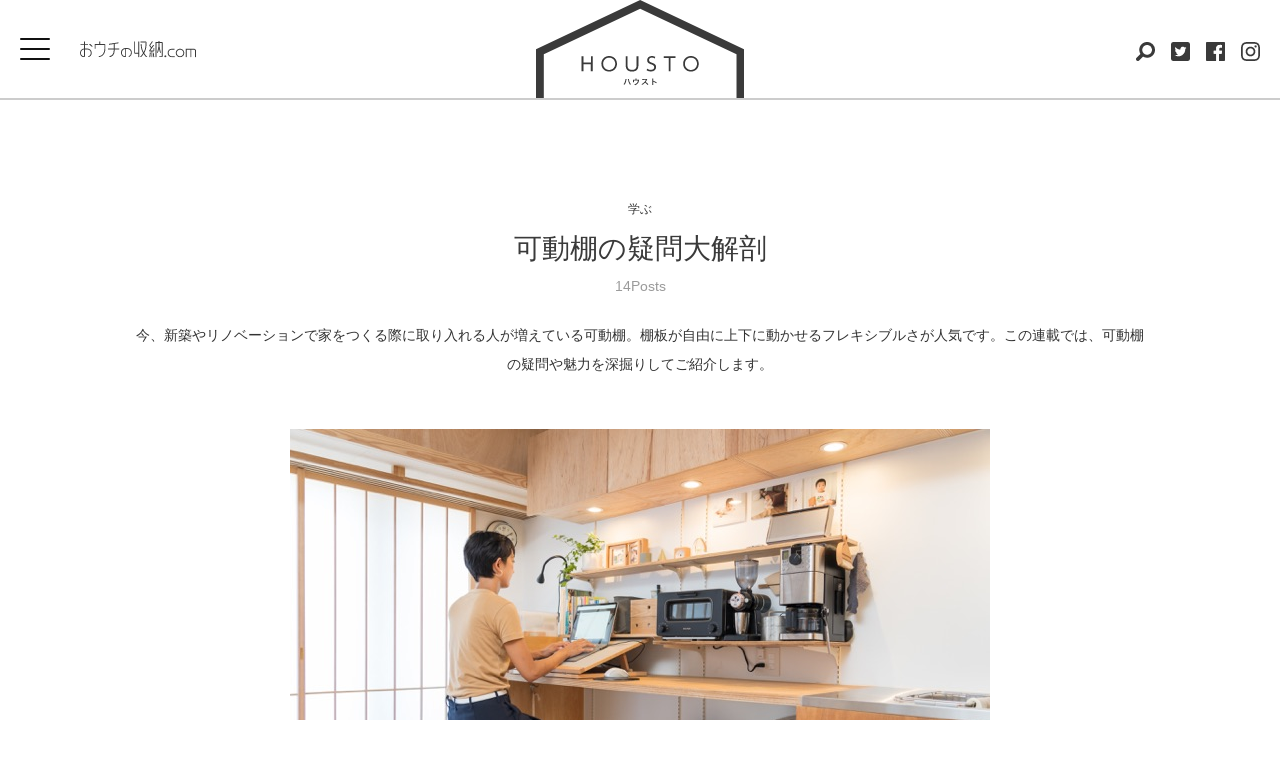

--- FILE ---
content_type: text/html; charset=UTF-8
request_url: https://uchishu.com/learn/m-shelf/m-shelf07/
body_size: 35882
content:
<!-- ... -->
<!DOCTYPE html>
<html lang="ja" style="margin-top:0!important;">
<head>
	<!-- Google Tag Manager -->
	<script>(function(w,d,s,l,i){w[l]=w[l]||[];w[l].push({'gtm.start':
	new Date().getTime(),event:'gtm.js'});var f=d.getElementsByTagName(s)[0],
	j=d.createElement(s),dl=l!='dataLayer'?'&l='+l:'';j.async=true;j.src=
	'https://www.googletagmanager.com/gtm.js?id='+i+dl;f.parentNode.insertBefore(j,f);
	})(window,document,'script','dataLayer','GTM-WPTXTRL');</script>
	<!-- End Google Tag Manager -->
	<meta charset="UTF-8">
	<meta name="viewport" content="width=device-width, initial-scale=1.0, user-scalable=1.0, minimum-scale=1.0, maximum-scale=1.0">
	<!-- custom description -->
	<meta name="description" content="                工夫次第で活用の幅が広がる可動棚。奥行きのある棚板をデスクにするのも人気の使い方です。書斎風にして読書を楽しんだり、ゆっくり日記を書いたり、趣味の作品づくりの作業場にし..." />
	<link rel="icon" href="/favicon.ico">
	<link rel="stylesheet" href="https://uchishu.com/wp-content/themes/theme_uchishu/css/pc_style.css" type="text/css">
	<link rel="stylesheet" href="https://uchishu.com/wp-content/themes/theme_uchishu/css/tablet_style.css" type="text/css">
	<link rel="stylesheet" href="https://uchishu.com/wp-content/themes/theme_uchishu/css/sp_style.css" type="text/css">

	<!-- JavaScript -->
	<script src="https://ajax.googleapis.com/ajax/libs/jquery/3.3.1/jquery.min.js"></script>
	<script src="https://uchishu.com/wp-content/themes/theme_uchishu/js/common.js"></script>
	<script src="https://uchishu.com/wp-content/themes/theme_uchishu/js/ofi.js"></script>

	<title>可動棚の疑問⑦ 可動棚は書斎やデスクにもできる？使うときの注意点までまとめておさらい  |  HOUSTO おウチの収納.com</title>
<link rel='stylesheet' id='contact-form-7-css'  href='https://uchishu.com/wp-content/plugins/contact-form-7/includes/css/styles.css?ver=5.1.9' type='text/css' media='all' />
<script type='text/javascript' src='https://uchishu.com/wp-includes/js/jquery/jquery.js?ver=1.12.4'></script>
<script type='text/javascript' src='https://uchishu.com/wp-includes/js/jquery/jquery-migrate.min.js?ver=1.4.1'></script>
<link rel="canonical" href="https://uchishu.com/learn/m-shelf/m-shelf07/" />
<meta property="og:title" content="可動棚の疑問⑦ 可動棚は書斎やデスクにもできる？使うときの注意点までまとめておさらい">
<meta property="og:image" content="https://uchishu.com/wp-content/uploads/2020/11/honda15_01.jpg">
<meta property="og:site_name" content="HOUSTO おウチの収納.com" />
<meta name="twitter:card" content="summary_large_image">
<meta name="twitter:image" content="https://uchishu.com/wp-content/uploads/2020/11/honda15_01.jpg">
<meta property="og:locale" content="ja_JP">
<!-- Google tag (gtag.js) -->
<script async src="https://www.googletagmanager.com/gtag/js?id=G-6QC4BSLEWG"></script>
<script>
   window.dataLayer = window.dataLayer || [];
   function gtag(){dataLayer.push(arguments);}
   gtag('js', new Date());

   gtag('config', 'G-6QC4BSLEWG');
</script>
</head>
<body class="post-template-default single single-post postid-17883 single-format-standard">
	<!-- Google Tag Manager (noscript) -->
	<noscript><iframe src="https://www.googletagmanager.com/ns.html?id=GTM-WPTXTRL"
	height="0" width="0" style="display:none;visibility:hidden"></iframe></noscript>
	<!-- End Google Tag Manager (noscript) -->
	<!-- ヘッダー -->
	<header id="scrollArea">
		<div class="site clearfix">
			<!-- burger button -->
			<div class="menu-btn" id="js__btn">
		    	<span></span>
		    	<span></span>
				<span></span>
			</div>
			<!-- ouchi-logo -->
			<div class="ouchi-logo">
				<a href="https://uchishu.com/">
					<img class="pc" src="https://uchishu.com/wp-content/themes/theme_uchishu/images/ouchi-logo.svg" alt="HOUSTO おウチの収納.com">
				</a>
			</div>
			<!-- site logo -->
							<p class="site-name">
					<a href="https://uchishu.com">
						<!--HOUSTO おウチの収納.com-->
						<img class="site-logo" src="https://uchishu.com/wp-content/themes/theme_uchishu/images/site-logo.svg" alt="HOUSTO ハウスト">
					</a>
				</p>
						<!-- icon-->
			<div class="header-icons">
	<ul class="header-icons-list">
		<!-- 検索 -->
		<li class="list-item-seach">
			<img src="https://uchishu.com/wp-content/themes/theme_uchishu/images/icon-search.svg" alt="検索">
			<a href="###"></a>
		</li>
		<!-- tw -->
		<li class="list-item-tw">
			<img src="https://uchishu.com/wp-content/themes/theme_uchishu/images/icon-tw.svg" alt="ツイッター">
			<a href="https://twitter.com/ouchinoshunou" target="_blank"></a>
		</li>
		<!-- fb -->
		<li class="list-item-fb">
			<img src="https://uchishu.com/wp-content/themes/theme_uchishu/images/icon-fb.svg" alt="フェイスブック">
			<a href="https://www.facebook.com/ouchinoshunou" target="_blank"></a>
		</li>
		<!-- inst -->
		<li class="list-item-inst">
			<img src="https://uchishu.com/wp-content/themes/theme_uchishu/images/icon-inst.svg" alt="インスタグラム">
			<a href="https://www.instagram.com/ouchinoshunou/" target="_blank"></a>
		</li>
	</ul>
</div>


		</div>
		<div class="header-bottom-area pc-none">
			<a href="https://uchishu.com/">
				<img class="pc-none" src="https://uchishu.com/wp-content/themes/theme_uchishu/images/ouchi-logo.svg" alt="HOUSTO おウチの収納.com">
				</a>
		</div>
	</header>
	<!-- START page-wrap -->
	<div class="page-wrap"><div class="wrap">
	<article>
		<div class="article-single">
			
				<div class="row">
					<!-- heading -->
					<div class="heading">
						<p class="p-category-name">
							<!-- 親カテゴリー名を表示 *リンク無しで-->
							<a href="https://uchishu.com/category/learn/">学ぶ</a>
						</p>
						<p class="c-category-name">
							<a href="https://uchishu.com/category/learn/m-shelf/">可動棚の疑問大解剖</a>
						</p>
						<p class="c-category-count">
							14Posts
						</p>
						<h3 class="c-category-read">
							今、新築やリノベーションで家をつくる際に取り入れる人が増えている可動棚。棚板が自由に上下に動かせるフレキシブルさが人気です。この連載では、可動棚の疑問や魅力を深掘りしてご紹介します。						</h3>
					</div>
					<div class="container">
						<!-- content -->
						<div class="content">
																<!-- 記事のメイン画像 -->
									<div class="center-box">
									<img class="main-photo" src="https://uchishu.com/wp-content/uploads/2020/11/honda15_01.jpg" alt="可動棚の疑問⑦ 可動棚は書斎やデスクにもできる？使うときの注意点までまとめておさらい">
																		</div>
										<!-- タグ -->
										<ul class="tag-list clearfix"><li><a href="https://uchishu.com/tag/renovation/" rel="tag">#リノベーション</a></li><li><a href="https://uchishu.com/tag/m-shelf/" rel="tag">#可動棚</a></li><li><a href="https://uchishu.com/tag/den/" rel="tag">#書斎</a></li></ul>										<!-- 記事のタイトル -->
										<h1 class="article-title">可動棚の疑問⑦ 可動棚は書斎やデスクにもできる？使うときの注意点までまとめておさらい</h1>
										<!-- 投稿日時 -->
										<time class="article-date" datetime="2023-10-09">
											2023.10.9										</time>
										<!-- 投稿した記事の内容 -->
											<!-- START article-body -->
<div class="article-body">
    <!-- START 記事リード -->
    <div class="read">
        <p>工夫次第で活用の幅が広がる可動棚。奥行きのある棚板をデスクにするのも人気の使い方です。書斎風にして読書を楽しんだり、ゆっくり日記を書いたり、趣味の作品づくりの作業場にしたり、豊かな時間を過ごすパーソナルスペースをつくれます。今回は、そんなデスク活用のコツと注意点を教えます。</p>
    </div>
    <!-- END 記事単発リード -->
    <!-- 投稿者情報 -->
    <!-- 投稿者情報 -->
<div class="info-author clearfix">
	<div class="wrap">
		<div class="thumb-box">
			<!-- 投稿者画像 -->
			<!--
			-->
			<img src="https://uchishu.com/wp-content/uploads/2019/01/houst_editor.png" width="80" height="80" alt="HOUSTO 編集部" class="avatar avatar-80 wp-user-avatar wp-user-avatar-80 alignnone photo" />			<!---->
		</div>
		<div class="inner">
			<p class="author-name">
				<!-- 投稿者のニックネームです -->
				<a href="https://uchishu.com/author/ouchi/">HOUSTO 編集部</a>
			</p>
			<p class="author-description">
				<!-- 投稿者のプロフィール文章 -->
					HOUSTO公式アカウントです。当サイト独自の目線で、毎日の暮らしがちょっと豊かになる情報を定期的にお届け中です！			</p>
			<p class="author-url">
				<!-- 投稿者のURL -->
				<a href="https://www.instagram.com/ouchinoshunou/">https://www.instagram.com/ouchinoshunou/</a>
			</p>
		</div>
	</div>
</div>

    <!-- START editing-area -->
    <div class="editing-area">
        <h2>そもそも可動棚って？</h2>

        <img class="mgb20" src="https://uchishu.com/wp-content/uploads/2023/07/002-1.jpg" alt="" width="700" height="467" class="alignnone size-full wp-image-17319" srcset="https://uchishu.com/wp-content/uploads/2023/07/002-1.jpg 700w, https://uchishu.com/wp-content/uploads/2023/07/002-1-300x200.jpg 300w" sizes="(max-width: 700px) 100vw, 700px" />

        <p>収納を考えていると必ず生まれるのが「この棚があと10cm高ければ……」という悩み。スパッと解決してくれるのは「可動棚」かもしれません！<br>可動棚とは、棚板を上下に自由に動かせる棚。壁に棚柱という支柱を固定し、そこに設置した棚受けに棚板を渡す仕組みです。棚柱にはいくつも棚受けの差し込み穴があるので、高さを好きなように変えられるのが魅力です。<br>扉のないオープン棚だから、扉を開ける幅が取れない狭小住宅でも大丈夫。見せる収納としてディスプレイも楽しめます。</p>

        <h2>可動棚はデスク・机にもできる！</h2>

        <p>可動棚なら、使う人のニーズにぴったり合ったサイズのデスクづくりが可能です。どう使いたいかを考えて棚板の大きさや幅をしっかり選び、使う人の高さに合わせて設置すれば、理想のデスクスペースのできあがり！</p>

        <h2>棚板を組み合わせることで、簡単に書斎づくりも可能</h2>

        <img class="mgb20" src="https://uchishu.com/wp-content/uploads/2020/11/honda15_01.jpg" alt="" width="700" height="467" class="alignnone size-full wp-image-12539" />

        <p>腰高の位置の段を、奥行のあるデスク板にすれば、どんな場所も書斎やワークスペースに早変わり！　上部にも棚板を設ければ、書籍や資料、文房具などの小物を置けてデスクを広々使えます。PCやライトが使えるようコンセントも設けておけば完璧です。</p>

        <h2>可動棚はこどもの学習スペースでも活用できる</h2>

        <img class="mgb20" src="https://uchishu.com/wp-content/uploads/2023/09/custom10_01.jpg" alt="" width="700" height="467" class="size-full wp-image-17754" />

        <p>高さが変えられる可動棚は、成長が早いこどもの学習スペースにもぴったりです。低学年の頃は低い位置に棚板を。その後は身長に合わせて棚板を上にずらしてちょうどよい高さで使えます。さらにこどもが成長し、デスクを使わなくなれば上の棚と入れ替えて通常の収納スペースに戻すことも可能です。</p>

        <h2>可動棚をデスクにする上での注意点</h2>

        <p>可動棚のデスク活用には、快適に使うためのコツと、安全に使うための注意点があります。設置前にチェックしましょう。</p>

        <h3>棚板の奥行きは400mm〜をセレクト</h3>

        <img class="mgb20" img src="https://uchishu.com/wp-content/uploads/2022/11/kadoudana07_01.jpg" alt="" width="1400" height="1400" class="alignnone size-full wp-image-16099" srcset="https://uchishu.com/wp-content/uploads/2022/11/kadoudana07_01.jpg 1400w, https://uchishu.com/wp-content/uploads/2022/11/kadoudana07_01-150x150.jpg 150w, https://uchishu.com/wp-content/uploads/2022/11/kadoudana07_01-300x300.jpg 300w, https://uchishu.com/wp-content/uploads/2022/11/kadoudana07_01-768x768.jpg 768w, https://uchishu.com/wp-content/uploads/2022/11/kadoudana07_01-1024x1024.jpg 1024w" sizes="(max-width: 1400px) 100vw, 1400px" />

        <p>デスクとして使用する場合は、奥行きは400mm以上をセレクトしましょう。それより狭いと壁に足が当たったり、腕や肘がデスクに乗り切らず楽な姿勢がキープできません。少なくとも400mm以上、理想を言えば600mmの棚板を選べば、快適な作業スペースにできます。<br>収納棚は300-450mmの設定で作ることが多いため、デスクと棚板は分けて用意するとよいでしょう。</p>

        <h3>長めのデスクを作る場合は、棚柱を3本以上にする</h3>

        <p>長めのデスク板を設置したい時は、棚柱を増やすのがおすすめ。たとえばデスクトップパソコンとモニターだと15kg〜20kgになり、耐荷重を考えるとほかのモノを置くのは心配です。負荷がかかりやすい中央部分に棚柱を入れれば活用の幅も広がりますよ！</p>

        <h3>デスク部分に体重をかけないようにする</h3>

        <p>可動棚をデスクに仕立てたものは、JIS規格に則った検査基準や条件をクリアした「机」と違うことは覚えておきましょう。可動棚はあくまで収納システム。デスクとして軽作業することは可能ですが、人の体重を支えるほどの耐荷重はありません。天板の真ん中に手をついて立ち上がるなど、身体を預けるほど体重はかけないように使いましょう。</p>

        <h2>注意点を踏まえつつ、可動棚で手軽にワークスペースを作ってみよう！</h2>

        <p>可動棚デスクなら、使う人にジャストなサイズに合わせて理想の作業スペースがつくれます。利点を生かした活用方法のコツと、安全に使うための注意点を押さえて、家族のパーソナルなデスクスペースづくりに役立ててみませんか？</p>

        <!-- あわせて読みたい -->
        <div class="related-article mgb20">
            <h5 class="related-article__title"><b>あわせて読みたい</b></h5>
            <ul class="related-article__list">
                <li class="related-article__item overlay-mouseover-simple">
                    <a class="related-article__link" href="/learn/kadoudana/tana07/">
                        <div class="related-article__thumb-wrap">
                            <img src="https://uchishu.com/wp-content/uploads/2022/11/kadoudana07_02.jpg" alt="棚の移動は半年ごと。いま一番好きなモノに囲まれて過ごすための可動棚の使い方">
                        </div>
                        <div class="related-article__inner">
                            <h6>棚の移動は半年ごと。いま一番好きなモノに囲まれて過ごすための可動棚の使い方</h6>
                            <p class="related-article__category-name">収納自慢！可動棚の使い方</p>
                        </div>
                    </a>
                </li>
                <li class="related-article__item overlay-mouseover-simple">
                    <a class="related-article__link" href="/learn/m-shelf/m-shelf06/">
                        <div class="related-article__thumb-wrap">
                            <img src="https://uchishu.com/wp-content/uploads/2023/09/ph01.jpg" alt="可動棚の疑問⑥ 棚板が外れないときどうする？コツを押さえて慌てず対処！ 日々の対策方法も教えます。">
                        </div>
                        <div class="related-article__inner">
                            <h6>可動棚の疑問⑥ 棚板が外れないときどうする？コツを押さえて慌てず対処！ 日々の対策方法も教えます。</h6>
                            <p class="related-article__category-name">可動棚の疑問大解剖</p>
                        </div>
                    </a>
                </li>
            </ul>
        </div>
    </div>
    <!-- END editing-area-->
</div>
<!-- END article-body -->											<!-- ページング設定 -->
																			<!-- カテゴリー一覧リンク -->
								<div class="btn-more-wrap">
								<p class="btn-more bounce-arrow"><span class="btn-text">可動棚の疑問大解剖の記事はこちら</span><span class="arrow-r"></span><a href="https://uchishu.com/category/learn/m-shelf/"></a></p></div>
								<!-- タグ -->
								<div class="ft-tag">
									<ul class="tag-list clearfix"><li><a href="https://uchishu.com/tag/renovation/" rel="tag">#リノベーション</a></li><li><a href="https://uchishu.com/tag/m-shelf/" rel="tag">#可動棚</a></li><li><a href="https://uchishu.com/tag/den/" rel="tag">#書斎</a></li></ul>								</div>
								<!-- シェアボタン -->
								<div class="btn-share">
									<!--  -->
									<p class="btn-share-text">Share</p>
									<ul class="share-list">
										<!-- TW -->
										<li class="share-item">
											<img src="https://uchishu.com/wp-content/themes/theme_uchishu/images/icon-tw.png" alt="twitter シェアボタン">
																						<!-- %0aで改行。%20で空白。 -->
										    <a class="button-twitter" href="http://twitter.com/intent/tweet?text=&quot;可動棚の疑問⑦ 可動棚は書斎やデスクにもできる？使うときの注意点までまとめておさらい&quot;&amp;url=https://uchishu.com/learn/m-shelf/m-shelf07/&amp;via=ouchinoshunou&amp;related=ouchinoshunou%0a&amp;hashtags=おウチの収納" 
										    onclick="window.open(encodeURI(decodeURI(this.href)), 'tweetwindow', 'width=550, height=450, personalbar=0, toolbar=0, scrollbars=1, resizable=1' ); return false;" 
										    target="_blank"></a>
										</li>
										<li class="share-item">
											<img src="https://uchishu.com/wp-content/themes/theme_uchishu/images/icon-fb.png" alt="facebook シェアボタン">
											<a href="http://www.facebook.com/share.php?u=https://uchishu.com/learn/m-shelf/m-shelf07/&t=可動棚の疑問⑦ 可動棚は書斎やデスクにもできる？使うときの注意点までまとめておさらい" onclick="window.open(encodeURI(decodeURI(this.href)),'_blank', 'width=550, height=450, personalbar=0, toolbar=0, scrollbars=1, resizable=1' ); return false;" 
												target="_blank"></a>
										</li>
									</ul>
								</div>
													</div>
						<!-- END content -->
					</div>
					<!-- END container-->
				</div>
		</div>
	</article>
	<!-- START 人気連載 popularity -->
	<section>
	<div class="popularity-series clearfix">
		<div class="container">
			<div class="heading-name-label-box">
				<div class="heading-name-label">
				</div>
				<div class="heading-name-label-border">
				</div>
				<p class="heading-name-label-text">人気連載</p>
			</div>
			<div class="inner">
				<ul class="popularity-series-list clearfix">

					<!-- 疲れない片づけ -->
					<li class="overlay-mouseover-simple">
						<div class="thumb">
							<img width="220" height="220" src="https://uchishu.com/wp-content/uploads/2023/12/tsukarenai150_150-1.jpg" class="attachment-post-thumbnail size-post-thumbnail" alt="疲れない片づけ">
						</div>
						<div class="right-box">
							<h3>疲れない片づけ</h3>
							<p>理想と現実の間でストレスを感じていませんか？　整理収納アドバイザー・水谷妙子さんによる、疲れない片づけの考え方をお届けします。</p>
						</div>
						<a class="" href="https://uchishu.com/category/learn/tsukarenai/"></a>
					</li>
					<!-- 本多さおりさん　今月の「買ってよかったもの」「手放したもの」 -->
					<li class="overlay-mouseover-simple">
						<div class="thumb">
							<img width="220" height="220" src="https://uchishu.com/wp-content/uploads/2023/12/Honda_Katteyokatta.jpg" class="attachment-post-thumbnail size-post-thumbnail" alt="本多さおりさん　今月の「買ってよかったもの」「手放したもの」">
						</div>
						<div class="right-box">
							<h3>本多さおりさん　今月の「買ってよかったもの」「手放したもの」</h3>
							<p>本多さんがどんなものと出会って家に招き入れたのか、どんな理由で手放すものがあるのか、1年にわたり毎月綴っていただきます。</p>
						</div>
						<a class="" href="https://uchishu.com/category/learn/selectitem/"></a>
					</li>


					<!-- ツレヅレハナコさんが行く 住まい探訪記 -->
					<li class="overlay-mouseover-simple">
						<div class="thumb">
							<img width="220" height="220" src="https://uchishu.com/wp-content/uploads/2024/02/tsuredsure150_150.jpg" class="attachment-post-thumbnail size-post-thumbnail" alt="ツレヅレハナコさんが行く 住まい探訪記">
						</div>
						<div class="right-box">
							<h3>ツレヅレハナコさんが行く 住まい探訪記</h3>
							<p>「人の家を見るのが好き」というハナコさんが、全国各地の注文住宅やリノベーション物件を訪ね歩きます。家主とハナコさんのざっくばらんなおうちトーク、ぜひお楽しみください。</p>
						</div>
						<a class="" href="https://uchishu.com/category/goout/tsuredurehanako/"></a>
					</li>

					<!-- 暮らしの取捨選択 -->
					<li class="overlay-mouseover-simple">
						<div class="thumb">
							<img width="220" height="220" src="https://uchishu.com/wp-content/uploads/2023/12/shusha150_150.jpg" class="attachment-post-thumbnail size-post-thumbnail" alt="暮らしの取捨選択">
						</div>
						<div class="right-box">
							<h3>暮らしの取捨選択</h3>
							<p>私にとって何が大切？　暮らしていくうえで私に必要なモノ、不要なモノってなんだろう。自分なりの暮らしの取捨選択を、さまざまなジャンルの著名人に教えていただきます。</p>
						</div>
						<a class="" href="https://uchishu.com/category/learn/choice/"></a>
					</li>

					<!-- おさよさんの家事の知恵 -->
					<li class="overlay-mouseover-simple">
						<div class="thumb">
							<img width="220" height="220" src="https://uchishu.com/wp-content/uploads/2019/01/thumb_learn_01.jpg" class="attachment-post-thumbnail size-post-thumbnail" alt="おさよさんの家事の知恵">
						</div>
						<div class="right-box">
							<h3>おさよさんの家事の知恵</h3>
							<p>収納は、毎日の積み重ねが大切。暮らしの達人おさよさん邸で、収納の工夫や掃除との相性、暮らしの知恵を教えてもらいました。</p>
						</div>
						<a class="" href="https://uchishu.com/category/learn/osayosan/"></a>
					</li>

					<!-- 可動棚の疑問大解剖 -->
					<li class="overlay-mouseover-simple">
						<div class="thumb">
							<img width="220" height="220" src="https://uchishu.com/wp-content/uploads/2023/07/gimon_150_150_360.jpg" class="attachment-post-thumbnail size-post-thumbnail" alt="可動棚の疑問大解剖">
						</div>
						<div class="right-box">
							<h3>可動棚の疑問大解剖</h3>
							<p>新築やリノベーションで家をつくる際に取り入れる人が増えている可動棚。棚板が自由に上下に動かせるフレキシブルさが人気です。可動棚の疑問や魅力を深掘りしてご紹介します。</p>
						</div>
						<a class="" href="https://uchishu.com/category/learn/m-shelf/"></a>
					</li>

				</ul>
			</div>
			<p class="btn-more bounce-arrow"><span class="btn-text">一覧を見る</span><span class="arrow-r"></span><a href="https://uchishu.com/archives/"></a></p>
		</div>
	</div>
</section>	<!-- END 人気連載 popularity -->
	<!-- START 人気の著者  -->
	<section>
	<div class="popularity-author clearfix">
		<div class="container">
			<div class="heading-name-label-box">
				<div class="heading-name-label">
				</div>
				<div class="heading-name-label-border">
				</div>
				<p class="heading-name-label-text">著者一覧</p>
			</div>
			<div class="inner">
				<ul class="popularity-author-list clearfix">
                    <!-- 本多さおりさん -->
					<li class="overlay-mouseover-simple">
						<div class="thumb">
							<img src="https://uchishu.com/wp-content/uploads/2023/12/hondasaori_profile24-150x150.png" alt="本多さおりさん">
						</div>
						<div class="right-box">
							<h3>本多さおりさん</h3>
							<p>暮らしを愛する整理収納コンサルタント。雑誌やテレビなどで暮らし重視のシンプルな収納術を提案している。</p>
						</div>
						<a class="" href="https://uchishu.com/?author=38"></a>
					</li>
                    <!-- おさよさん -->
					<li class="overlay-mouseover-simple">
						<div class="thumb">
							<img src="https://uchishu.com/wp-content/uploads/2018/12/36c34f461e8468e9cab14951003b7a8c.png" alt="おさよさん">
						</div>
						<div class="right-box">
							<h3>おさよさん</h3>
							<p>暮らし上手の２児の母。無理なく続く家事のコツの紹介し大人気のインスタグラマー。</p>
						</div>
						<a href="https://uchishu.com/?author=23"></a>
					</li>
                    <!-- 塩谷舞さん -->
					<li class="overlay-mouseover-simple">
						<div class="thumb">
							<img src="https://uchishu.com/wp-content/uploads/2024/12/shiotani_thumb-150x150.png" alt="塩谷舞さん">
						</div>
						<div class="right-box">
							<h3>塩谷舞さん</h3>
							<p>文芸誌をはじめ各誌に寄稿、note定期購読マガジン『視点』にてエッセイを更新中。展覧会の企画や、インテリアのコーディネートをすることも。</p>
						</div>
						<a href="https://uchishu.com/?author=105"></a>
					</li>
                    <!-- 藤原千秋さん -->
					<li class="overlay-mouseover-simple">
						<div class="thumb">
							<img src="https://uchishu.com/wp-content/uploads/2025/01/fujiwarachiaki_thumb-150x150.png" alt="藤原千秋さん">
						</div>
						<div class="right-box">
							<h3>藤原千秋さん</h3>
							<p>「家のなか」の事をテーマにウェブ、雑誌、書籍、新聞等で執筆。『きほんから新発想まで　家事ずかん750』（朝日新聞出版）等、著監修書多数。</p>
						</div>
						<a href="https://uchishu.com/?author=107"></a>
					</li>
					<!-- 水谷妙子さん -->
					<li class="overlay-mouseover-simple">
						<div class="thumb">
							<img src="https://uchishu.com/wp-content/uploads/2023/12/author_mizutani.png" alt="水谷妙子さん">
						</div>
						<div class="right-box">
							<h3>水谷妙子さん</h3>
							<p>「無印良品」で生活雑貨の商品企画・デザインを13年間務めたのち、現在は整理収納アドバイザーとしてお片づけ講座開催、書籍出版やテレビなどで活躍。</p>
						</div>
						<a href="https://uchishu.com/?author=100"></a>
					</li>
                    <!-- 阿部絢子さん -->
					<li class="overlay-mouseover-simple">
						<div class="thumb">
							<img src="https://uchishu.com/wp-content/uploads/2018/12/f3462fcf9a4fe46a6666f0f64ccad409-1.png" alt="阿部絢子さん">
						</div>
						<div class="right-box">
							<h3>阿部絢子さん</h3>
							<p>生活研究家、消費生活アドバイザー。整理収納から食、掃除など、生活全般に渡る知識を生かした著作多数。</p>
						</div>
						<a href="https://uchishu.com/?author=11"></a>
					</li>
				</ul>
			</div>
			<p class="btn-more bounce-arrow"><span class="btn-text">一覧を見る</span><span class="arrow-r"></span><a href="https://uchishu.com/authors/"></a></p>
		</div>
	</div>
</section>	<!-- END 人気の著者  -->
</div>
	<footer>
		<div class="container clearfix">
			<h5>HOUSTO おウチの収納.comとは</h5>
			<p class="about-site">『HOUSTO おウチの収納.com』は、「おウチで過ごす時間に上質の心地よさを」をコンセプトとして、『HOUSTO おウチの収納.com』ならではの整理収納に纏わるオリジナル情報を発信しています。扱うジャンルは実用的な収納のノウハウから最新収納アイテムや家具、インテリア雑貨といったプロダクト、住まいの安全対策、著名人によるブログやインタビュー記事まで。さまざまな日常のシーンを想定して、暮らしに快適さと刺激を与えるヒントがつまった情報を日々発信していきます。</p>
			<ul class="footer-menu-list">
				<!--<li><a href="http://www.royal-co.net/company/" target="_blank" rel=”noopener”>会社概要</a></li>-->
				<li><a href="/terms/">利用規約</a></li>
				<li><a href="/disclaimer/">免責事項</a></li>
				<li><a href="/contact/">お問い合わせ</a></li>
			</ul>
			<p class="footer-logo"><a href="/"><img src="/wp-content/themes/theme_uchishu/images/site-logo-w.svg" alt="HOUSTO ハウスト"></a></p>
			<p class="copyright">&copy; HOUSTO おウチの収納.com | 家・部屋の収納技からインテリア、DIYまで。毎日を上質に過ごすためのお家情報サイト</p>
		</div>
		<!-- page-top  -->
		<p id="page-top"><img src="/wp-content/themes/theme_uchishu/images/arrow-page-top.svg" alt="ページトップに戻る"></p>
		<!-- / page-top  -->
	</footer>

	<script type='text/javascript'>
/* <![CDATA[ */
var wpcf7 = {"apiSettings":{"root":"https:\/\/uchishu.com\/wp-json\/contact-form-7\/v1","namespace":"contact-form-7\/v1"}};
/* ]]> */
</script>
<script type='text/javascript' src='https://uchishu.com/wp-content/plugins/contact-form-7/includes/js/scripts.js?ver=5.1.9'></script>
</div>
<!-- END page-wrap -->
	<div class="site-overlay"></div>

	<!-- ナビゲーション(スライド) -->
	<div class="nav-menu" id="js__nav">
		<div class="btn-navclose">
	    	<span></span>
			<span></span>
			<span></span>
		</div>
		<nav id="mainmenu" class="mainmenu"><ul id="menu-menu-1" class="menu"><li id="menu-item-139" class="menu-item menu-item-type-taxonomy menu-item-object-category menu-item-139"><a href="https://uchishu.com/category/interior/">インテリア</a></li>
<li id="menu-item-138" class="menu-item menu-item-type-taxonomy menu-item-object-category current-post-ancestor menu-item-138"><a href="https://uchishu.com/category/learn/">学ぶ</a></li>
<li id="menu-item-140" class="menu-item menu-item-type-taxonomy menu-item-object-category menu-item-140"><a href="https://uchishu.com/category/craft/">作る</a></li>
<li id="menu-item-141" class="menu-item menu-item-type-taxonomy menu-item-object-category menu-item-141"><a href="https://uchishu.com/category/goout/">でかける</a></li>
<li id="menu-item-142" class="menu-item menu-item-type-taxonomy menu-item-object-category menu-item-142"><a href="https://uchishu.com/category/item/">アイテム</a></li>
</ul></nav>

					<div class="nav-menu__tag-area">
				<ul class="nav-menu-tag-list">
					<li class="nav-menu-tag-list__item"><a class="nav-menu-tag-list__link" href="https://uchishu.com/tag/kitchen/">#キッチン(155)</a></li><li class="nav-menu-tag-list__item"><a class="nav-menu-tag-list__link" href="https://uchishu.com/tag/closet/">#クローゼット(69)</a></li><li class="nav-menu-tag-list__item"><a class="nav-menu-tag-list__link" href="https://uchishu.com/tag/living/">#リビング(80)</a></li><li class="nav-menu-tag-list__item"><a class="nav-menu-tag-list__link" href="https://uchishu.com/tag/washroom/">#洗面所(67)</a></li>				</ul>
			</div>
				<div class="sub-menu">
			<ul class="sub-menu-list">
				<li><a href="https://uchishu.com/archives/">連載一覧</a></li>
				<li><a href="https://uchishu.com/authors/">著者一覧</a></li>
			</ul>
			<ul class="sns-list">
				<!-- 検索 -->
				<li class="list-item-seach">
					<img src="/wp-content/themes/theme_uchishu/images/icon-search.svg" alt="検索">
					<a href="###"></a>
				</li>
				<!-- tw -->
				<li class="list-item-tw">
					<img src="/wp-content/themes/theme_uchishu/images/icon-tw.svg" alt="ツイッター">
					<a href="https://twitter.com/ouchinoshunou" target="_blank"></a>
				</li>
				<!-- fb -->
				<li class="list-item-fb">
					<img src="/wp-content/themes/theme_uchishu/images/icon-fb.svg" alt="フェイスブック">
					<a href="https://www.facebook.com/ouchinoshunou" target="_blank"></a>
				</li>
				<!-- inst -->
				<li class="list-item-inst">
					<img src="/wp-content/themes/theme_uchishu/images/icon-inst.svg" alt="インスタグラム">
					<a href="https://www.instagram.com/ouchinoshunou/" target="_blank"></a>
				</li>
			</ul>
		</div>
	</div>

	<!-- 検索モーダルウインドウ -->
	<div class="mdl-search">
		<div class="mdl-heading">
			<img class="logo-ouchi" src="/wp-content/themes/theme_uchishu/images/ouchi-logo.svg" alt="HOUSTO お家の収納.com">
			<div class="mdl-logo-box">
				<a href="https://uchishu.com">
					<!--HOUSTO おウチの収納.com-->
					<img class="site-logo" src="/wp-content/themes/theme_uchishu/images/site-logo.svg" alt="HOUSTO ハウスト">
				</a>
			</div>
			<div class="btn-mdl-close">
				<img src="/wp-content/themes/theme_uchishu/images/btn-close.png" alt="close button">
			</div>
		</div>
		<div class="mdl-body">
			<!-- 検索フォーム -->
			<form role="search" method="get" id="searchform" class="searchform" action="https://uchishu.com/" autocomplete="off">
	<div class="form-body">
		<label class="screen-reader-text" for="s"></label>
		<input type="text" value="" name="s" id="s" />
		<input type="submit" id="searchsubmit" class="passive" value="" disabled/>
	</div>
</form>			<div class="mdl-tags">
				<h4>話題のキーワード</h4>
				<ul class="tag-list">
					<li><a href="https://uchishu.com/tag/こども/">#こども</a></li>
					<li><a href="https://uchishu.com/tag/整理収納アドバイザー/">#整理収納アドバイザー</a></li>
					<li><a href="https://uchishu.com/tag/アイデア/">#アイデア</a></li>
					<li><a href="https://uchishu.com/tag/見せる収納/">#見せる収納</a></li>
					<li><a href="https://uchishu.com/tag/DIY/">#DIY</a></li>
					<li><a href="https://uchishu.com/tag/リノベーション/">#リノベーション</a></li>
					<li><a href="https://uchishu.com/tag/無印良品/">#無印良品</a></li>
					<li><a href="https://uchishu.com/tag/インスタグラム/">#インスタグラム</a></li>
					<li><a href="https://uchishu.com/tag/実例/">#実例</a></li>
					<li><a href="https://uchishu.com/tag/クローゼット/">#クローゼット</a></li>
				</ul>
			</div>
		</div>
	</div>
<script src="https://uchishu.com/wp-content/themes/theme_uchishu/js/script.js"></script>
</body>
</html>

--- FILE ---
content_type: image/svg+xml
request_url: https://uchishu.com/wp-content/themes/theme_uchishu/images/icon-serch-mdl.svg
body_size: 974
content:
<?xml version="1.0" encoding="utf-8"?>
<!-- Generator: Adobe Illustrator 22.1.0, SVG Export Plug-In . SVG Version: 6.00 Build 0)  -->
<svg version="1.1" id="レイヤー_1" xmlns="http://www.w3.org/2000/svg" xmlns:xlink="http://www.w3.org/1999/xlink" x="0px"
	 y="0px" viewBox="0 0 300 300" style="enable-background:new 0 0 300 300;" xml:space="preserve">
<style type="text/css">
	.st0{fill:#3A3A3A;}
</style>
<path class="st0" d="M229.6,178.4c-15,15-34.4,22.3-54,22.4c-19.6,0-39-7.4-54-22.4c-15-15-22.3-34.4-22.4-54c0-19.6,7.4-39,22.4-54
	c15-15,34.4-22.3,54-22.4c19.6,0,39,7.4,54,22.4c15,15,22.3,34.4,22.4,54C251.9,144.1,244.6,163.5,229.6,178.4z M263.6,36.4
	C239.3,12.2,207.3,0,175.6,0c-31.8,0-63.8,12.2-88,36.4c-24.3,24.2-36.5,56.2-36.4,88c0,22.2,6.1,44.4,17.9,64.1L8.8,248.7
	c-11.7,11.7-11.7,30.7,0,42.5c11.7,11.7,30.7,11.7,42.5,0l60.3-60.3c19.7,11.8,41.9,17.9,64.1,17.9c31.8,0,63.8-12.2,88-36.4
	c24.2-24.2,36.5-56.2,36.4-88C300,92.7,287.8,60.7,263.6,36.4z"/>
</svg>


--- FILE ---
content_type: application/x-javascript
request_url: https://uchishu.com/wp-content/themes/theme_uchishu/js/script.js
body_size: 2382
content:
// <!-- モーダル開閉 -->
$(function () {
    $('.list-item-seach').on('click', function () {
        $('.mdl-search').addClass('open');
        setTimeout(function () {
            $('#s').focus();
        }, 300);
    });
    $('.btn-mdl-close').on('click', function () {
        $('.mdl-search').removeClass('open');
        $('#s').blur();
    });
});

// <!-- スクロール時のナビゲーション -->
$(window).scroll(function () {
    if ($('header').offset().top > 50) {
        $('header').addClass('top-nav-collapse');
    } else {
        $('header').removeClass('top-nav-collapse');
    }
});

$(function () {
    var topBtn = $('#page-top');
    $(window).scroll(function () {
        if ($(this).scrollTop() > 80) {
            topBtn.addClass('move');
        } else {
            topBtn.removeClass('move');
        }
    });
    topBtn.click(function () {
        $('body,html').animate(
            {
                scrollTop: 0,
            },
            500
        );
        return false;
    });
});

$(function () {
    var $wrapper = $('body');
    $('#js__btn').on('click', function () {
        $wrapper.toggleClass('open');
    });
    $('#js__nav').on('click', function () {
        $wrapper.removeClass('open1');
    });
    $('.site-overlay').on('click', function () {
        $wrapper.removeClass('open');
    });
    $('.btn-navclose').on('click', function () {
        $wrapper.removeClass('open');
    });
});
$(function () {
    var old = '';
    $('#s').keyup(function (e) {
        v = $('#s').val();
        if (old != v) {
            $('#searchsubmit').attr('disabled', false);
            $('#searchsubmit').removeClass('passive');
            $('#searchsubmit').addClass('active');
        } else {
            $('#searchsubmit').attr('disabled', true);
            $('#searchsubmit').removeClass('active');
            $('#searchsubmit').addClass('passive');
        }
    });
    $('#s').focusin(function () {
        v = $('#s').val();
        if (old != v) {
            $('#searchsubmit').attr('disabled', false);
            $('#searchsubmit').removeClass('passive');
            $('#searchsubmit').addClass('active');
        } else {
            $('#searchsubmit').attr('disabled', true);
            $('#searchsubmit').removeClass('active');
            $('#searchsubmit').addClass('passive');
        }
    });
});




--- FILE ---
content_type: image/svg+xml
request_url: https://uchishu.com/wp-content/themes/theme_uchishu/images/site-logo.svg
body_size: 3013
content:
<?xml version="1.0" encoding="utf-8"?>
<!-- Generator: Adobe Illustrator 22.1.0, SVG Export Plug-In . SVG Version: 6.00 Build 0)  -->
<svg version="1.1" id="レイヤー_1" xmlns="http://www.w3.org/2000/svg" xmlns:xlink="http://www.w3.org/1999/xlink" x="0px"
	 y="0px" viewBox="0 0 320 151" style="enable-background:new 0 0 320 151;" xml:space="preserve">
<style type="text/css">
	.st0{fill:#3A3A3A;}
	.st1{fill-rule:evenodd;clip-rule:evenodd;fill:#3A3A3A;}
</style>
<g>
	<g>
		<path class="st0" d="M228.7,98.3c0,4.9,3.7,9.5,9.3,9.5s9.3-4.6,9.3-9.5s-3.6-9.5-9.3-9.5C232.4,88.8,228.7,93.3,228.7,98.3z
			 M226,98.3c0-7.3,5.4-12,12-12s12,4.8,12,12s-5.4,12-12,12S226,105.5,226,98.3z M206.7,89.2v20.5h-2.8V89.2h-7.8v-2.5h18.3v2.5
			H206.7z M183.2,87.6l-0.7,2.6c-1.4-1-2.7-1.5-4.4-1.5c-2.6,0-4.5,1.5-4.5,3.9c0,2.5,1.9,3.2,4.3,4c3.1,1,6.6,2.3,6.6,6.8
			c0,3.7-2.9,6.8-8.1,6.8c-2.4,0-4.5-0.6-6.5-1.8l0.8-2.5c1.7,1.2,3.4,1.8,5.5,1.8c2.7,0,5.4-1.3,5.4-4.1c0-2.3-1.7-3.5-3.4-4
			c-4.6-1.6-7.5-2.6-7.5-6.8c0-4,3.1-6.5,7.2-6.5C179.9,86.3,181.6,86.7,183.2,87.6z M154.5,86.7h2.8v13.6c0,2.5,0,10-9.7,10
			c-9.8,0-9.8-7.4-9.8-10V86.7h2.8v13.4c0,3.2,0.3,7.6,6.9,7.6c6.6,0,7-4.4,7-7.6V86.7z M103.1,98.3c0,4.9,3.7,9.5,9.3,9.5
			c5.6,0,9.3-4.6,9.3-9.5s-3.6-9.5-9.3-9.5C106.8,88.8,103.1,93.3,103.1,98.3z M100.4,98.3c0-7.3,5.4-12,12-12s12,4.8,12,12
			s-5.4,12-12,12C105.8,110.3,100.4,105.5,100.4,98.3z M72.8,96.3h11.5v-9.5H87v23.1h-2.8v-11H72.8v11H70V86.7h2.8V96.3z"/>
		<path class="st0" d="M180,131.1h-1.6c0.1-0.4,0.1-0.7,0.1-1.3v-7.7c0-0.6,0-0.9-0.1-1.2h1.6c0,0.4,0,0.5,0,1.3v2.2
			c1.6,0.6,3.5,1.4,5.4,2.5l-0.8,1.4c-1-0.7-2.2-1.4-4.2-2.3c-0.3-0.1-0.3-0.1-0.4-0.2c0,0.3,0,0.5,0,0.8v3.2
			C180,130.4,180,130.7,180,131.1z M172.6,129.7l-1.2,1.2c-1-1.2-2.4-2.6-3.7-3.6c-1.4,1.5-2.7,2.6-4.6,3.5c-0.3-0.6-0.5-0.8-1-1.3
			c0.9-0.4,1.5-0.7,2.4-1.3c1.8-1.3,3.3-3,4-4.9l0.1-0.3c-0.2,0-0.2,0-4,0.1c-0.6,0-0.9,0-1.3,0.1v-1.5c0.3,0.1,0.6,0.1,1.1,0.1h0.3
			l4.2-0.1c0.7,0,0.8,0,1.1-0.1l0.8,0.8c-0.2,0.2-0.3,0.3-0.4,0.6c-0.6,1.3-1.1,2.3-1.9,3.3c0.8,0.5,1.4,1,2.2,1.7
			C171.1,128.3,171.1,128.3,172.6,129.7z M157.7,122.6l0.7,0.7c-0.1,0.2-0.1,0.3-0.2,0.7c-0.2,1.4-0.4,2-0.8,2.9
			c-0.6,1.4-1.5,2.4-3,3.3c-0.7,0.4-1.3,0.7-2.4,1.1c-0.3-0.6-0.4-0.8-1-1.4c1.1-0.3,1.8-0.5,2.6-1c1.7-1.1,2.7-2.6,2.9-4.8h-5.9
			v1.5c0,0.4,0,0.7,0,1H149c0-0.3,0.1-0.7,0.1-1v-1.7c0-0.5,0-0.8,0-1.1c0.4,0,0.6,0.1,1.3,0.1h2.4v-1c0-0.4,0-0.6-0.1-0.9h1.7
			c0,0.2-0.1,0.5-0.1,0.9v1h2.2C157.4,122.7,157.4,122.7,157.7,122.6z M141.1,121.9l1.5-0.3c0,0.7,0.2,1.7,0.5,2.8
			c0.6,2.2,1.4,3.7,2.7,5.2c-0.6,0.4-0.8,0.6-1.3,1.1c-0.9-1-1.5-2.1-2-3.5c-0.5-1.3-0.9-2.9-1.1-4.4
			C141.2,122.3,141.2,122.1,141.1,121.9z M137.5,121.6l1.6,0.3c0,0.1-0.1,0.3-0.2,0.9c-0.2,1.6-0.5,3-0.9,4.1
			c-0.5,1.5-1.2,2.6-2.1,3.7c-0.6-0.6-0.8-0.7-1.4-1c0.7-0.7,1.2-1.4,1.7-2.6c0.5-1.1,0.9-2.6,1.1-4.1
			C137.4,122.4,137.4,122,137.5,121.6L137.5,121.6L137.5,121.6z"/>
	</g>
	<polygon class="st1" points="0,76 0,151 12,151 12,83.6 160,13.3 308,83.6 308,151 320,151 320,76 160,0 	"/>
</g>
</svg>


--- FILE ---
content_type: image/svg+xml
request_url: https://uchishu.com/wp-content/themes/theme_uchishu/images/icon-inst.svg
body_size: 1955
content:
<?xml version="1.0" encoding="utf-8"?>
<!-- Generator: Adobe Illustrator 22.1.0, SVG Export Plug-In . SVG Version: 6.00 Build 0)  -->
<svg version="1.1" id="レイヤー_1" xmlns="http://www.w3.org/2000/svg" xmlns:xlink="http://www.w3.org/1999/xlink" x="0px"
	 y="0px" viewBox="0 0 300 300" style="enable-background:new 0 0 300 300;" xml:space="preserve">
<style type="text/css">
	.st0{fill:#3A3A3A;}
</style>
<g>
	<path class="st0" d="M150,27c40.1,0,44.8,0.2,60.6,0.9c14.6,0.7,22.6,3.1,27.9,5.2c7,2.7,12,6,17.2,11.2
		c5.2,5.2,8.5,10.2,11.2,17.2c2.1,5.3,4.5,13.2,5.2,27.9c0.7,15.8,0.9,20.6,0.9,60.6s-0.2,44.8-0.9,60.6
		c-0.7,14.6-3.1,22.6-5.2,27.9c-2.7,7-6,12-11.2,17.2c-5.2,5.2-10.2,8.5-17.2,11.2c-5.3,2.1-13.2,4.5-27.9,5.2
		c-15.8,0.7-20.6,0.9-60.6,0.9s-44.8-0.2-60.6-0.9c-14.6-0.7-22.6-3.1-27.9-5.2c-7-2.7-12-6-17.2-11.2c-5.2-5.2-8.5-10.2-11.2-17.2
		c-2.1-5.3-4.5-13.2-5.2-27.9C27.2,194.8,27,190.1,27,150s0.2-44.8,0.9-60.6c0.7-14.6,3.1-22.6,5.2-27.9c2.7-7,6-12,11.2-17.2
		c5.2-5.2,10.2-8.5,17.2-11.2c5.3-2.1,13.2-4.5,27.9-5.2C105.2,27.2,109.9,27,150,27 M150,0c-40.7,0-45.8,0.2-61.8,0.9
		c-16,0.7-26.9,3.3-36.4,7c-9.9,3.8-18.2,9-26.6,17.3c-8.3,8.3-13.5,16.7-17.3,26.6c-3.7,9.5-6.2,20.4-7,36.4
		C0.2,104.2,0,109.3,0,150c0,40.7,0.2,45.8,0.9,61.8c0.7,16,3.3,26.9,7,36.4c3.8,9.9,9,18.2,17.3,26.6c8.3,8.3,16.7,13.5,26.6,17.3
		c9.5,3.7,20.4,6.2,36.4,7c16,0.7,21.1,0.9,61.8,0.9s45.8-0.2,61.8-0.9c16-0.7,26.9-3.3,36.4-7c9.9-3.8,18.2-9,26.6-17.3
		c8.3-8.3,13.5-16.7,17.3-26.6c3.7-9.5,6.2-20.4,7-36.4c0.7-16,0.9-21.1,0.9-61.8s-0.2-45.8-0.9-61.8c-0.7-16-3.3-26.9-7-36.4
		c-3.8-9.9-9-18.2-17.3-26.6c-8.3-8.3-16.7-13.5-26.6-17.3c-9.5-3.7-20.4-6.2-36.4-7C195.8,0.2,190.7,0,150,0L150,0z"/>
	<path class="st0" d="M150,73c-42.5,0-77,34.5-77,77s34.5,77,77,77s77-34.5,77-77S192.5,73,150,73z M150,200c-27.6,0-50-22.4-50-50
		c0-27.6,22.4-50,50-50c27.6,0,50,22.4,50,50C200,177.6,177.6,200,150,200z"/>
	<circle class="st0" cx="230.1" cy="69.9" r="18"/>
</g>
</svg>


--- FILE ---
content_type: image/svg+xml
request_url: https://uchishu.com/wp-content/themes/theme_uchishu/images/site-logo-w.svg
body_size: 3001
content:
<?xml version="1.0" encoding="utf-8"?>
<!-- Generator: Adobe Illustrator 27.5.0, SVG Export Plug-In . SVG Version: 6.00 Build 0)  -->
<svg version="1.1" id="レイヤー_1" xmlns="http://www.w3.org/2000/svg" xmlns:xlink="http://www.w3.org/1999/xlink" x="0px"
	 y="0px" viewBox="0 0 320 151" style="enable-background:new 0 0 320 151;" xml:space="preserve">
<style type="text/css">
	.st0{fill:#FFFFFF;}
	.st1{fill-rule:evenodd;clip-rule:evenodd;fill:#FFFFFF;}
</style>
<g>
	<g>
		<path class="st0" d="M228.7,98.3c0,4.9,3.7,9.5,9.3,9.5s9.3-4.6,9.3-9.5s-3.6-9.5-9.3-9.5C232.4,88.8,228.7,93.3,228.7,98.3z
			 M226,98.3c0-7.3,5.4-12,12-12s12,4.8,12,12s-5.4,12-12,12S226,105.5,226,98.3z M206.7,89.2v20.5h-2.8V89.2h-7.8v-2.5h18.3v2.5
			H206.7z M183.2,87.6l-0.7,2.6c-1.4-1-2.7-1.5-4.4-1.5c-2.6,0-4.5,1.5-4.5,3.9c0,2.5,1.9,3.2,4.3,4c3.1,1,6.6,2.3,6.6,6.8
			c0,3.7-2.9,6.8-8.1,6.8c-2.4,0-4.5-0.6-6.5-1.8l0.8-2.5c1.7,1.2,3.4,1.8,5.5,1.8c2.7,0,5.4-1.3,5.4-4.1c0-2.3-1.7-3.5-3.4-4
			c-4.6-1.6-7.5-2.6-7.5-6.8c0-4,3.1-6.5,7.2-6.5C179.9,86.3,181.6,86.7,183.2,87.6z M154.5,86.7h2.8v13.6c0,2.5,0,10-9.7,10
			c-9.8,0-9.8-7.4-9.8-10V86.7h2.8v13.4c0,3.2,0.3,7.6,6.9,7.6c6.6,0,7-4.4,7-7.6V86.7z M103.1,98.3c0,4.9,3.7,9.5,9.3,9.5
			c5.6,0,9.3-4.6,9.3-9.5s-3.6-9.5-9.3-9.5C106.8,88.8,103.1,93.3,103.1,98.3z M100.4,98.3c0-7.3,5.4-12,12-12s12,4.8,12,12
			s-5.4,12-12,12S100.4,105.5,100.4,98.3z M72.8,96.3h11.5v-9.5H87v23.1h-2.8v-11H72.8v11H70V86.7h2.8V96.3z"/>
		<path class="st0" d="M180,131.1h-1.6c0.1-0.4,0.1-0.7,0.1-1.3v-7.7c0-0.6,0-0.9-0.1-1.2h1.6c0,0.4,0,0.5,0,1.3v2.2
			c1.6,0.6,3.5,1.4,5.4,2.5l-0.8,1.4c-1-0.7-2.2-1.4-4.2-2.3c-0.3-0.1-0.3-0.1-0.4-0.2c0,0.3,0,0.5,0,0.8v3.2
			C180,130.4,180,130.7,180,131.1z M172.6,129.7l-1.2,1.2c-1-1.2-2.4-2.6-3.7-3.6c-1.4,1.5-2.7,2.6-4.6,3.5c-0.3-0.6-0.5-0.8-1-1.3
			c0.9-0.4,1.5-0.7,2.4-1.3c1.8-1.3,3.3-3,4-4.9l0.1-0.3c-0.2,0-0.2,0-4,0.1c-0.6,0-0.9,0-1.3,0.1v-1.5c0.3,0.1,0.6,0.1,1.1,0.1h0.3
			l4.2-0.1c0.7,0,0.8,0,1.1-0.1l0.8,0.8c-0.2,0.2-0.3,0.3-0.4,0.6c-0.6,1.3-1.1,2.3-1.9,3.3c0.8,0.5,1.4,1,2.2,1.7
			C171.1,128.3,171.1,128.3,172.6,129.7z M157.7,122.6l0.7,0.7c-0.1,0.2-0.1,0.3-0.2,0.7c-0.2,1.4-0.4,2-0.8,2.9
			c-0.6,1.4-1.5,2.4-3,3.3c-0.7,0.4-1.3,0.7-2.4,1.1c-0.3-0.6-0.4-0.8-1-1.4c1.1-0.3,1.8-0.5,2.6-1c1.7-1.1,2.7-2.6,2.9-4.8h-5.9
			v1.5c0,0.4,0,0.7,0,1H149c0-0.3,0.1-0.7,0.1-1v-1.7c0-0.5,0-0.8,0-1.1c0.4,0,0.6,0.1,1.3,0.1h2.4v-1c0-0.4,0-0.6-0.1-0.9h1.7
			c0,0.2-0.1,0.5-0.1,0.9v1h2.2C157.4,122.7,157.4,122.7,157.7,122.6z M141.1,121.9l1.5-0.3c0,0.7,0.2,1.7,0.5,2.8
			c0.6,2.2,1.4,3.7,2.7,5.2c-0.6,0.4-0.8,0.6-1.3,1.1c-0.9-1-1.5-2.1-2-3.5c-0.5-1.3-0.9-2.9-1.1-4.4
			C141.2,122.3,141.2,122.1,141.1,121.9z M137.5,121.6l1.6,0.3c0,0.1-0.1,0.3-0.2,0.9c-0.2,1.6-0.5,3-0.9,4.1
			c-0.5,1.5-1.2,2.6-2.1,3.7c-0.6-0.6-0.8-0.7-1.4-1c0.7-0.7,1.2-1.4,1.7-2.6c0.5-1.1,0.9-2.6,1.1-4.1
			C137.4,122.4,137.4,122,137.5,121.6L137.5,121.6L137.5,121.6z"/>
	</g>
	<polygon class="st1" points="0,76 0,151 12,151 12,83.6 160,13.3 308,83.6 308,151 320,151 320,76 160,0 	"/>
</g>
</svg>
